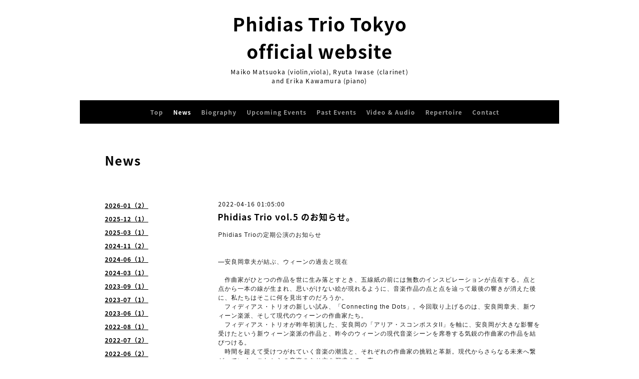

--- FILE ---
content_type: text/html; charset=utf-8
request_url: https://phidias-trio.com/info/4501952
body_size: 4753
content:
<!DOCTYPE html PUBLIC "-//W3C//DTD XHTML 1.0 Transitional//EN" "http://www.w3.org/TR/xhtml1/DTD/xhtml1-transitional.dtd">
<html xmlns="http://www.w3.org/1999/xhtml" xml:lang="ja" lang="ja">
<head>
<meta http-equiv="content-type" content="text/html; charset=utf-8" />
<title>Phidias Trio vol.5 のお知らせ。 - Phidias Trio Tokyo
official website</title>
<meta name="viewport" content="width=device-width, initial-scale=1, maximum-scale=1, user-scalable=yes" />
<meta name="keywords" content="Phidias Trio official website" />
<meta name="description" content="Phidias Trioの定期公演のお知らせ&amp;mdash;安良岡章夫が結ぶ、ウィーンの過去と現在　作曲家がひとつの作品を世に生み落とすとき、五線紙の前には無数のインスピレーショ..." />
<meta property="og:title" content="Phidias Trio vol.5 のお知らせ。" />
<meta property="og:image" content="" />
<meta property="og:site_name" content="Phidias Trio Tokyo
official website" />
<meta http-equiv="content-style-type" content="text/css" />
<meta http-equiv="content-script-type" content="text/javascript" />

<link rel="alternate" type="application/rss+xml" title="Phidias Trio Tokyo
official website / RSS" href="/feed.rss" />
<style type="text/css" media="all">@import "/style.css?523289-1562498610";</style>
<script type="text/javascript" src="/assets/jquery/jquery-1.9.1.min.js"></script>
<script type="text/javascript" src="/js/tooltip.js"></script>
<script type="text/javascript" src="/assets/colorbox/jquery.colorbox-min.js"></script>
<script type="text/javascript" src="/assets/jscrollpane/jscrollpane.js"></script>
<script type="text/javascript" src="/assets/bgstretcher/bgstretcher.js"></script>
<script type="text/javascript" src="/assets/responsiveslides/responsiveslides.min.js"></script>
<script type="text/javascript" src="/assets/footerfixed/footerfixed.js"></script>

<script>
    $(document).ready(function(){
        $("#main").find(".thickbox").colorbox({rel:'thickbox',maxWidth: '98%'});
    });
</script>

</head>
    <body id="info" class="smartphone">
        <div id="wrapper" class="bg_slide">
            <div id="wrapper_inner">

                    <div class="shop_title">
                            <div class="shop_rss"><a href="/feed.rss"><img src="/img/icon/rss2.png" /></a></div>
                            <div class="shop_tel">Tel&nbsp;/&nbsp;</div>
                    </div>

                    <div class="site_title">
                            <h1 class="site_logo">
                              <a class="shop_sitename" href="https://phidias-trio.com">Phidias Trio Tokyo<br />
official website</a>
                            </h1>
                            <div class="site_description site_description_smartphone">Maiko Matsuoka (violin,viola), Ryuta Iwase (clarinet)<br />
and Erika Kawamura (piano)</div>
                    </div>

      
         
      <!-- END top -->

        <!-- ナビゲーション部分ここから // -->
        <script>
        $(function(){
            $(".menubtn").click(function(){
                $("#navi_inner").slideToggle(1000);
                });
            });
        </script>

        <div id="navi">
            <div class="menubtn">MENU ▼</div>
            <div id="navi_inner">
                <ul>
                    
                    <li><a href="/"  class="navi_top">Top</a></li>
                    
                    <li><a href="/info"  class="navi_info active">News</a><ul class="sub_navi">
<li><a href='/info/2026-01'>2026-01（2）</a></li>
<li><a href='/info/2025-12'>2025-12（1）</a></li>
<li><a href='/info/2025-03'>2025-03（1）</a></li>
<li><a href='/info/2024-11'>2024-11（2）</a></li>
<li><a href='/info/2024-06'>2024-06（1）</a></li>
<li><a href='/info/2024-03'>2024-03（1）</a></li>
<li><a href='/info/2023-09'>2023-09（1）</a></li>
<li><a href='/info/2023-07'>2023-07（1）</a></li>
<li><a href='/info/2023-06'>2023-06（1）</a></li>
<li><a href='/info/2022-08'>2022-08（1）</a></li>
<li><a href='/info/2022-07'>2022-07（2）</a></li>
<li><a href='/info/2022-06'>2022-06（2）</a></li>
<li><a href='/info/2022-04'>2022-04（1）</a></li>
<li><a href='/info/2022-01'>2022-01（1）</a></li>
<li><a href='/info/2021-12'>2021-12（1）</a></li>
<li><a href='/info/2021-10'>2021-10（1）</a></li>
<li><a href='/info/2021-08'>2021-08（1）</a></li>
<li><a href='/info/2021-03'>2021-03（4）</a></li>
<li><a href='/info/2021-01'>2021-01（1）</a></li>
<li><a href='/info/2020-01'>2020-01（1）</a></li>
<li><a href='/info/2019-07'>2019-07（1）</a></li>
</ul>
</li>
                    
                    <li><a href="/free/biography"  class="navi_free free_204425">Biography</a></li>
                    
                    <li><a href="/free/upcoming-events"  class="navi_free free_204428">Upcoming Events</a></li>
                    
                    <li><a href="/free/past-events"  class="navi_free free_204431">Past Events</a></li>
                    
                    <li><a href="/free/video-audio"  class="navi_free free_204456">Video & Audio</a></li>
                    
                    <li><a href="/free/repertoire"  class="navi_free free_204820">Repertoire</a></li>
                    
                    <li><a href="/contact"  class="navi_contact">Contact</a></li>
                    
                </ul>
            <br class="clear" />
            </div>
        </div>
        <!-- // ナビゲーション部分ここまで -->
        <div class="under_navi"></div>

        <div id="contents">
            <div id="contents_inner">

                <ul class="sub_navi_side">
                      
                      
                      
                      <ul class="sub_navi">
<li><a href='/info/2026-01'>2026-01（2）</a></li>
<li><a href='/info/2025-12'>2025-12（1）</a></li>
<li><a href='/info/2025-03'>2025-03（1）</a></li>
<li><a href='/info/2024-11'>2024-11（2）</a></li>
<li><a href='/info/2024-06'>2024-06（1）</a></li>
<li><a href='/info/2024-03'>2024-03（1）</a></li>
<li><a href='/info/2023-09'>2023-09（1）</a></li>
<li><a href='/info/2023-07'>2023-07（1）</a></li>
<li><a href='/info/2023-06'>2023-06（1）</a></li>
<li><a href='/info/2022-08'>2022-08（1）</a></li>
<li><a href='/info/2022-07'>2022-07（2）</a></li>
<li><a href='/info/2022-06'>2022-06（2）</a></li>
<li><a href='/info/2022-04'>2022-04（1）</a></li>
<li><a href='/info/2022-01'>2022-01（1）</a></li>
<li><a href='/info/2021-12'>2021-12（1）</a></li>
<li><a href='/info/2021-10'>2021-10（1）</a></li>
<li><a href='/info/2021-08'>2021-08（1）</a></li>
<li><a href='/info/2021-03'>2021-03（4）</a></li>
<li><a href='/info/2021-01'>2021-01（1）</a></li>
<li><a href='/info/2020-01'>2020-01（1）</a></li>
<li><a href='/info/2019-07'>2019-07（1）</a></li>
</ul>

                      
                      
                      
                      
                      
                      
                      
                      
                      
                      
                      
                      
                      
                </ul>

        <!-- メイン部分ここから -->
        <div id="main">
            <div id="main_inner">

    
    <!----------------------------------------------

      ページ：インフォメーション
      ---------------------------------------------->

    <h2 class="page_title">News</h2>
    <div class="info_area">
        <div class="autopagerize_page_element">
            
            <div class="info ">
                <div class="info_date"> 2022-04-16 01:05:00</div>
                <div class="info_title">
                        <a href="/info/4501952">Phidias Trio vol.5 のお知らせ。</a>
                </div>
                <div class="info_photo">
                  
                </div>
                <div class="info_body">
                  <p style="margin: 0px; padding: 0px; caret-color: #6a6a6a; color: #6a6a6a; font-family: 'Noto Sans Japanese'; font-size: 12px; letter-spacing: 1px;"><span color="#1b1b1b" face="Helvetica, Hiragino Kaku Gothic ProN, ヒラギノ角ゴ ProN W3, Meiryo, メイリオ, sans-serif" style="color: #1b1b1b; font-family: Helvetica, 'Hiragino Kaku Gothic ProN', 'ヒラギノ角ゴ ProN W3', Meiryo, メイリオ, sans-serif;"><span style="caret-color: #1b1b1b;">Phidias Trioの定期公演のお知らせ</span></span></p>
<p style="margin: 0px; padding: 0px; caret-color: #6a6a6a; color: #6a6a6a; font-family: 'Noto Sans Japanese'; font-size: 12px; letter-spacing: 1px;">&nbsp;</p>
<p style="margin: 0px; padding: 0px; caret-color: #6a6a6a; color: #6a6a6a; font-family: 'Noto Sans Japanese'; font-size: 12px; letter-spacing: 1px;">&nbsp;</p>
<p style="margin: 0px; padding: 0px; caret-color: #6a6a6a; color: #6a6a6a; font-family: 'Noto Sans Japanese'; font-size: 12px; letter-spacing: 1px;"><span color="#1b1b1b" face="Helvetica, Hiragino Kaku Gothic ProN, ヒラギノ角ゴ ProN W3, Meiryo, メイリオ, sans-serif" style="color: #1b1b1b; font-family: Helvetica, 'Hiragino Kaku Gothic ProN', 'ヒラギノ角ゴ ProN W3', Meiryo, メイリオ, sans-serif;"><span style="caret-color: #1b1b1b; font-size: 12px; letter-spacing: 1px;">&mdash;安良岡章夫が結ぶ、ウィーンの過去と現在</span></span></p>
<p style="margin: 0px; padding: 0px; caret-color: #6a6a6a; color: #6a6a6a; font-family: 'Noto Sans Japanese'; font-size: 12px; letter-spacing: 1px;"><span color="#1b1b1b" face="Helvetica, Hiragino Kaku Gothic ProN, ヒラギノ角ゴ ProN W3, Meiryo, メイリオ, sans-serif" style="color: #1b1b1b; font-family: Helvetica, 'Hiragino Kaku Gothic ProN', 'ヒラギノ角ゴ ProN W3', Meiryo, メイリオ, sans-serif;"><span style="caret-color: #1b1b1b; font-size: 12px; letter-spacing: 1px;">&nbsp;</span></span></p>
<p style="margin: 0px; padding: 0px; caret-color: #6a6a6a; color: #6a6a6a; font-family: 'Noto Sans Japanese'; font-size: 12px; letter-spacing: 1px;"><span color="#1b1b1b" face="Helvetica, Hiragino Kaku Gothic ProN, ヒラギノ角ゴ ProN W3, Meiryo, メイリオ, sans-serif" style="color: #1b1b1b; font-family: Helvetica, 'Hiragino Kaku Gothic ProN', 'ヒラギノ角ゴ ProN W3', Meiryo, メイリオ, sans-serif;"><span style="caret-color: #1b1b1b; font-size: 12px; letter-spacing: 1px;">　作曲家がひとつの作品を世に生み落とすとき、五線紙の前には無数のインスピレーションが点在する。点と点から一本の線が生まれ、思いがけない絵が現れるように、音楽作品の点と点を辿って最後の響きが消えた後に、私たちはそこに何を見出すのだろうか。</span></span></p>
<p style="margin: 0px; padding: 0px; caret-color: #6a6a6a; color: #6a6a6a; font-family: 'Noto Sans Japanese'; font-size: 12px; letter-spacing: 1px;"><span color="#1b1b1b" face="Helvetica, Hiragino Kaku Gothic ProN, ヒラギノ角ゴ ProN W3, Meiryo, メイリオ, sans-serif" style="color: #1b1b1b; font-family: Helvetica, 'Hiragino Kaku Gothic ProN', 'ヒラギノ角ゴ ProN W3', Meiryo, メイリオ, sans-serif;"><span style="caret-color: #1b1b1b; font-size: 12px; letter-spacing: 1px;">　フィディアス・トリオの新しい試み、「Connecting the Dots」。今回取り上げるのは、安良岡章夫、新ウィーン楽派、そして現代のウィーンの作曲家たち。</span></span></p>
<p style="margin: 0px; padding: 0px; caret-color: #6a6a6a; color: #6a6a6a; font-family: 'Noto Sans Japanese'; font-size: 12px; letter-spacing: 1px;"><span color="#1b1b1b" face="Helvetica, Hiragino Kaku Gothic ProN, ヒラギノ角ゴ ProN W3, Meiryo, メイリオ, sans-serif" style="color: #1b1b1b; font-family: Helvetica, 'Hiragino Kaku Gothic ProN', 'ヒラギノ角ゴ ProN W3', Meiryo, メイリオ, sans-serif;"><span style="caret-color: #1b1b1b; font-size: 12px; letter-spacing: 1px;">　フィディアス・トリオが昨年初演した、安良岡の「アリア・スコンポスタII」を軸に、安良岡が大きな影響を受けたという新ウィーン楽派の作品と、昨今のウィーンの現代音楽シーンを席巻する気鋭の作曲家の作品を結びつける。</span></span></p>
<p style="margin: 0px; padding: 0px; caret-color: #6a6a6a; color: #6a6a6a; font-family: 'Noto Sans Japanese'; font-size: 12px; letter-spacing: 1px;"><span color="#1b1b1b" face="Helvetica, Hiragino Kaku Gothic ProN, ヒラギノ角ゴ ProN W3, Meiryo, メイリオ, sans-serif" style="color: #1b1b1b; font-family: Helvetica, 'Hiragino Kaku Gothic ProN', 'ヒラギノ角ゴ ProN W3', Meiryo, メイリオ, sans-serif;"><span style="caret-color: #1b1b1b; font-size: 12px; letter-spacing: 1px;">　時間を超えて受けつがれていく音楽の潮流と、それぞれの作曲家の挑戦と革新。現代からさらなる未来へ繋がっていく、これからの音楽のあり方を探求する一夜。</span></span></p>
<p style="margin: 0px; padding: 0px; caret-color: #6a6a6a; color: #6a6a6a; font-family: 'Noto Sans Japanese'; font-size: 12px; letter-spacing: 1px;">&nbsp;</p>
<p style="margin: 0px; padding: 0px; caret-color: #6a6a6a; color: #6a6a6a; font-family: 'Noto Sans Japanese'; font-size: 12px; letter-spacing: 1px;">&nbsp;</p>
<p style="margin: 0px; padding: 0px; caret-color: #6a6a6a; color: #6a6a6a; font-family: 'Noto Sans Japanese'; font-size: 12px; letter-spacing: 1px;"><span color="#1b1b1b" face="Helvetica, Hiragino Kaku Gothic ProN, ヒラギノ角ゴ ProN W3, Meiryo, メイリオ, sans-serif" style="color: #1b1b1b; font-family: Helvetica, 'Hiragino Kaku Gothic ProN', 'ヒラギノ角ゴ ProN W3', Meiryo, メイリオ, sans-serif;"><span style="caret-color: #1b1b1b;">Phidias Trio vol.5</span></span></p>
<p style="margin: 0px; padding: 0px; caret-color: #6a6a6a; color: #6a6a6a; font-family: 'Noto Sans Japanese'; font-size: 12px; letter-spacing: 1px;"><span color="#1b1b1b" face="Helvetica, Hiragino Kaku Gothic ProN, ヒラギノ角ゴ ProN W3, Meiryo, メイリオ, sans-serif" style="color: #1b1b1b; font-family: Helvetica, 'Hiragino Kaku Gothic ProN', 'ヒラギノ角ゴ ProN W3', Meiryo, メイリオ, sans-serif;"><span style="caret-color: #1b1b1b;">"Connect the dots"</span></span></p>
<p style="margin: 0px; padding: 0px; caret-color: #6a6a6a; color: #6a6a6a; font-family: 'Noto Sans Japanese'; font-size: 12px; letter-spacing: 1px;">&nbsp;</p>
<p style="margin: 0px; padding: 0px; caret-color: #6a6a6a; color: #6a6a6a; font-family: 'Noto Sans Japanese'; font-size: 12px; letter-spacing: 1px;"><span color="#1b1b1b" face="Helvetica, Hiragino Kaku Gothic ProN, ヒラギノ角ゴ ProN W3, Meiryo, メイリオ, sans-serif" style="color: #1b1b1b; font-family: Helvetica, 'Hiragino Kaku Gothic ProN', 'ヒラギノ角ゴ ProN W3', Meiryo, メイリオ, sans-serif;"><span style="caret-color: #1b1b1b;">2022年6月23日（木）</span></span></p>
<p style="margin: 0px; padding: 0px; caret-color: #6a6a6a; color: #6a6a6a; font-family: 'Noto Sans Japanese'; font-size: 12px; letter-spacing: 1px;"><span color="#1b1b1b" face="Helvetica, Hiragino Kaku Gothic ProN, ヒラギノ角ゴ ProN W3, Meiryo, メイリオ, sans-serif" style="color: #1b1b1b; font-family: Helvetica, 'Hiragino Kaku Gothic ProN', 'ヒラギノ角ゴ ProN W3', Meiryo, メイリオ, sans-serif;"><span style="caret-color: #1b1b1b;">杉並公会堂小ホール</span></span></p>
<p style="margin: 0px; padding: 0px; caret-color: #6a6a6a; color: #6a6a6a; font-family: 'Noto Sans Japanese'; font-size: 12px; letter-spacing: 1px;"><span color="#1b1b1b" face="Helvetica, Hiragino Kaku Gothic ProN, ヒラギノ角ゴ ProN W3, Meiryo, メイリオ, sans-serif" style="color: #1b1b1b; font-family: Helvetica, 'Hiragino Kaku Gothic ProN', 'ヒラギノ角ゴ ProN W3', Meiryo, メイリオ, sans-serif;"><span style="caret-color: #1b1b1b;">19:00 start</span></span></p>
<p style="margin: 0px; padding: 0px; caret-color: #6a6a6a; color: #6a6a6a; font-family: 'Noto Sans Japanese'; font-size: 12px; letter-spacing: 1px;"><span color="#1b1b1b" face="Helvetica, Hiragino Kaku Gothic ProN, ヒラギノ角ゴ ProN W3, Meiryo, メイリオ, sans-serif" style="color: #1b1b1b; font-family: Helvetica, 'Hiragino Kaku Gothic ProN', 'ヒラギノ角ゴ ProN W3', Meiryo, メイリオ, sans-serif;"><span style="caret-color: #1b1b1b;">チケット：一般3000円、学生：2000円（当日500円増し）</span></span></p>
<p style="margin: 0px; padding: 0px; caret-color: #6a6a6a; color: #6a6a6a; font-family: 'Noto Sans Japanese'; font-size: 12px; letter-spacing: 1px;">&nbsp;</p>
<p style="margin: 0px; padding: 0px; caret-color: #6a6a6a; color: #6a6a6a; font-family: 'Noto Sans Japanese'; font-size: 12px; letter-spacing: 1px;"><span color="#1b1b1b" face="Helvetica, Hiragino Kaku Gothic ProN, ヒラギノ角ゴ ProN W3, Meiryo, メイリオ, sans-serif" style="color: #1b1b1b; font-family: Helvetica, 'Hiragino Kaku Gothic ProN', 'ヒラギノ角ゴ ProN W3', Meiryo, メイリオ, sans-serif;">安良岡章夫: アリア・スコンポスタ II (2020)</span></p>
<p style="margin: 0px; padding: 0px; caret-color: #6a6a6a; color: #6a6a6a; font-family: 'Noto Sans Japanese'; font-size: 12px; letter-spacing: 1px;"><span color="#1b1b1b" face="Helvetica, Hiragino Kaku Gothic ProN, ヒラギノ角ゴ ProN W3, Meiryo, メイリオ, sans-serif" style="color: #1b1b1b; font-family: Helvetica, 'Hiragino Kaku Gothic ProN', 'ヒラギノ角ゴ ProN W3', Meiryo, メイリオ, sans-serif;">安良岡章夫: 無伴奏ヴァイオリンのためのアリア (1992)</span></p>
<p style="margin: 0px; padding: 0px; caret-color: #6a6a6a; color: #6a6a6a; font-family: 'Noto Sans Japanese'; font-size: 12px; letter-spacing: 1px;"><span color="#1b1b1b" face="Helvetica, Hiragino Kaku Gothic ProN, ヒラギノ角ゴ ProN W3, Meiryo, メイリオ, sans-serif" style="color: #1b1b1b; font-family: Helvetica, 'Hiragino Kaku Gothic ProN', 'ヒラギノ角ゴ ProN W3', Meiryo, メイリオ, sans-serif;">アルバン・ベルク: 室内協奏曲より 第2楽章 アダージョ (クラリネット三重奏版)</span></p>
<p style="margin: 0px; padding: 0px; caret-color: #6a6a6a; color: #6a6a6a; font-family: 'Noto Sans Japanese'; font-size: 12px; letter-spacing: 1px;"><span color="#1b1b1b" face="Helvetica, Hiragino Kaku Gothic ProN, ヒラギノ角ゴ ProN W3, Meiryo, メイリオ, sans-serif" style="color: #1b1b1b; font-family: Helvetica, 'Hiragino Kaku Gothic ProN', 'ヒラギノ角ゴ ProN W3', Meiryo, メイリオ, sans-serif;">アントン・ウェーベルン: ヴァイオリンとピアノのための4つの小品 op.7</span></p>
<p style="margin: 0px; padding: 0px; caret-color: #6a6a6a; color: #6a6a6a; font-family: 'Noto Sans Japanese'; font-size: 12px; letter-spacing: 1px;"><span color="#1b1b1b" face="Helvetica, Hiragino Kaku Gothic ProN, ヒラギノ角ゴ ProN W3, Meiryo, メイリオ, sans-serif" style="color: #1b1b1b; font-family: Helvetica, 'Hiragino Kaku Gothic ProN', 'ヒラギノ角ゴ ProN W3', Meiryo, メイリオ, sans-serif;">トーマス・ヴァリー: Soliloquy (2012) 日本初演</span></p>
<p style="margin: 0px; padding: 0px; caret-color: #6a6a6a; color: #6a6a6a; font-family: 'Noto Sans Japanese'; font-size: 12px; letter-spacing: 1px;"><span color="#1b1b1b" face="Helvetica, Hiragino Kaku Gothic ProN, ヒラギノ角ゴ ProN W3, Meiryo, メイリオ, sans-serif" style="color: #1b1b1b; font-family: Helvetica, 'Hiragino Kaku Gothic ProN', 'ヒラギノ角ゴ ProN W3', Meiryo, メイリオ, sans-serif;">ゲラルド・レッシュ: Sostenuto (クラリネット三重奏版)(2017)　世界初演</span></p>
<p style="margin: 0px; padding: 0px; caret-color: #6a6a6a; color: #6a6a6a; font-family: 'Noto Sans Japanese'; font-size: 12px; letter-spacing: 1px;"><span style="font-size: 12px; letter-spacing: 1px; color: #1b1b1b; font-family: Helvetica, 'Hiragino Kaku Gothic ProN', 'ヒラギノ角ゴ ProN W3', Meiryo, メイリオ, sans-serif;">ヨハネス・マリア・シュタウト: Bewegungen (1996)</span>&nbsp;</p>
<p style="margin: 0px; padding: 0px; caret-color: #6a6a6a; color: #6a6a6a; font-family: 'Noto Sans Japanese'; font-size: 12px; letter-spacing: 1px;">&nbsp;</p>
<p style="margin: 0px; padding: 0px; caret-color: #6a6a6a; color: #6a6a6a; font-family: 'Noto Sans Japanese'; font-size: 12px; letter-spacing: 1px;">&nbsp;</p>
<p style="margin: 0px; padding: 0px; caret-color: #6a6a6a; color: #6a6a6a; font-family: 'Noto Sans Japanese'; font-size: 12px; letter-spacing: 1px;"><a href="https://cdn.goope.jp/85454/220416010307-6259973bb906e.jpg" target="_blank"><img src="https://cdn.goope.jp/85454/220416010307-6259973bb906e_l.jpg" alt="277422077_1871611003027948_8512290592892389825_n.jpg" /></a><a href="https://cdn.goope.jp/85454/220416010321-625997495a432.jpg" target="_blank"><img src="https://cdn.goope.jp/85454/220416010321-625997495a432_l.jpg" alt="277815698_402446171271439_1798059057665664581_n.jpg" /></a></p>
                </div>
                <br class="clear">
            </div>
            
        </div>
    </div>
    

    

    

    


    


    


    


    

    
    
  </div>
  </div>
  <!-- // メイン部分ここまで -->
        </div>
    </div>
    <!-- // contentsここまで -->
       <!-- フッター部分ここから // -->
        <div id="footer">
        <div id="footer_inner">
    <!-- BEGIN top -->
    <!----------------------------------------------

          ページ：トップ

     ---------------------------------------------->

    <script type="text/javascript">
    $(document).ready(function(){

      var imgs = [];

      $(".slideshow_img").each(function(index, element) {
      imgs.push(element.src);
      });

      if (imgs.length == 0) {
           imgs = [
          "/img/theme_salon2/salon2_slide_img_2.jpg",
          "/img/theme_salon2/salon2_slide_img_3.jpg",
          "/img/theme_salon2/salon2_slide_img_1.jpg",
          ];
      }

    //  Initialize Backgound Stretcher
    $('.bg_slide').bgStretcher({
          images:imgs,
          maxWidth: 1500,
          imageWidth: 1024,
          imageHeight: 768,
          nextSlideDelay: ,
          slideShowSpeed: 'slow',
          transitionEffect: 'fade',
          sequenceMode: 'normal',
          anchoringImg: 'center center',
          anchoring: 'center center'
    });
    });
    </script>

<!-- TOPの背景イメージ読み込みのためのスライド画像 // -->
<div class="bgstretcher_img">
 
</div>
                <script type="text/javascript">
                    $(window).on('ready load', function() {
                        $('.top_info_message,.welcome_area_message').jScrollPane();
                    });
                </script>


                <div id="welcome_info_area" class="clearfix">
                    <div class="welcome_info_area_inner">
                              <div class="welcome_area">
                                  <h2 class="welcome_area_title">Welcome</h2>
                                  <div class="welcome_area_message welcome_area_message_smartphone"><div></div></div>
                              </div>
                              
                    </div>
                </div>
                

         <script type="text/javascript">
    $(window).on('ready load', function() {
        $('.today_area').jScrollPane();
    });
     </script>
              <!-- サイドバー部分ここから // -->
              <div id="sidebar">
                  <div id="sidebar_inner" class="clearfix">

                      <!-- ナビゲーションパーツここから // -->
                      <div class="navi_parts_smartphone">
                        
                      </div>
                      <!-- // ナビゲーションパーツここまで -->

                      
                <div class="today_area today_area_smartphone">
                      <div class="today_title">2026.01.21 Wednesday</div>
                          
                  </div>

        <div class="counter_area counter_area_smartphone">
            <div class="counter_title">カウンター</div>
            <div class="counter_today">
            Today&nbsp;:&nbsp;<span class="num">47</span>
            </div>
            <div class="counter_yesterday">
            Yesterday&nbsp;:&nbsp;<span class="num">160</span>
            </div>
            <div class="counter_total">
            Total&nbsp;:&nbsp;<span class="num">136929</span>
            </div>
        </div>

        <div class="qr_area qr_area_smartphone">
            <div class="qr_title">携帯サイト</div>
            <div class="qr_img"><img src="//r.goope.jp/qr/phidias-trio"width="100" height="100" /></div>
        </div>

</div>
</div>

<!-- // サイドバー部分ここまで -->

                    <!-- // コピーライト部分ここから -->
                    <div id="footer_copyright">
                          <div id="footer_copyright_inner">
                              <!--  スマホ用店舗名表示部分 -->
                              <div class="shop_title_footer clearfix">
                                  <div class="shop_info_footer">
                                      <div class="shop_rss_footer"><a href="/feed.rss"><img src="/img/icon/rss2.png" /></a></div>
                                      <div class="shop_name_footer">Phidias Trio official website&nbsp; </div>
                                  </div>
                                  <div class="shop_tel_footer"></div>
                              </div>
                              <!--  スマホ用店舗名表示部分ここまで -->
                              <div>
                                  <div class="copyright copyright_smartphone">&copy;2026 <a href="https://phidias-trio.com">Phidias Trio official website</a>. All Rights Reserved.
                                  </div>

                                  <div class="powered_wrap powered_smartphone">
                                    <span class="powered">
                                      Powered by <a href="https://goope.jp/">グーペ</a> / <a href="https://admin.goope.jp/">Admin</a>
                                    </span>
                                    <span class="social_wrap">
                                      
                                      
                                      <a href="https://www.facebook.com/892394134234144" target="_blank">
                                        <span class="icon-facebook"></span>
                                      </a>
                                      

                                      
                                    </span>
                                  </div>

                              </div>
                         </div>
                    </div>
                    <!-- // コピーライト部分ここまで -->
            </div>
            </div>
            <!-- // フッター部分ここまで -->

        <!-- wrapper_innerここまで -->
        </div>
    <!--  wrapperここまで -->
    </div>




</body>
</html>
